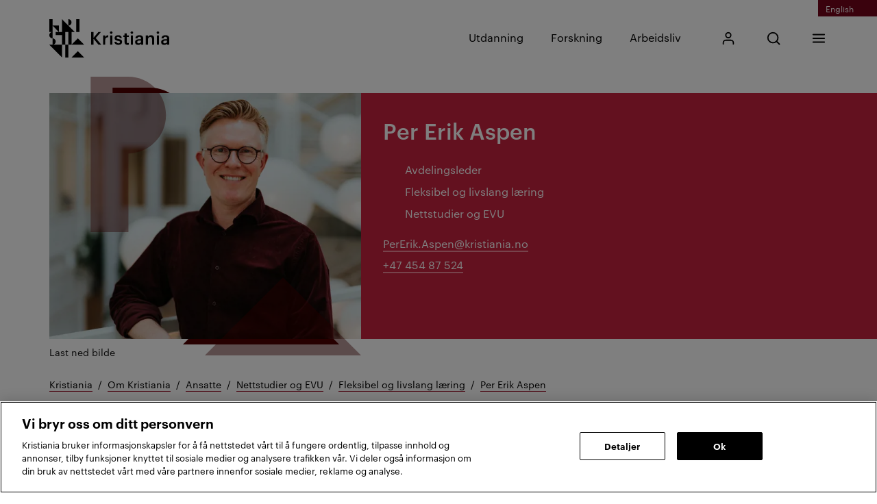

--- FILE ---
content_type: text/html; charset=utf-8
request_url: https://www.kristiania.no/om-kristiania/ansatte/nettstudier-og-evu/fleksibel-og-livslang-laring/per-erik-aspen/
body_size: 18099
content:

<!DOCTYPE html>
<html lang="no">
<head>
    <meta charset="utf-8"/>
    <meta name="viewport" content="width=device-width, initial-scale=1"/>

    
    <title>Per Erik Aspen</title>
    
    <link rel="preconnect" href="https://www.google-analytics.com/"/>
    <link rel="preconnect" href="https://stm.kristiania.no/"/>
    <!-- Google Tag Manager -->
    <script>(function(w,d,s,l,i){w[l]=w[l]||[];w[l].push({'gtm.start': new Date().getTime(),event:'gtm.js'});var f=d.getElementsByTagName(s)[0], j=d.createElement(s),dl=l!='dataLayer'?'&l='+l:'';j.async=true;j.src= 'https://stm.kristiania.no/gtm.js?id='+i+dl;f.parentNode.insertBefore(j,f);})(window,document,'script','dataLayer','GTM-T8ZQL2J');</script>
    <!-- End Google Tag Manager -->

    
<script type="text/javascript">!function(T,l,y){var S=T.location,k="script",D="instrumentationKey",C="ingestionendpoint",I="disableExceptionTracking",E="ai.device.",b="toLowerCase",w="crossOrigin",N="POST",e="appInsightsSDK",t=y.name||"appInsights";(y.name||T[e])&&(T[e]=t);var n=T[t]||function(d){var g=!1,f=!1,m={initialize:!0,queue:[],sv:"5",version:2,config:d};function v(e,t){var n={},a="Browser";return n[E+"id"]=a[b](),n[E+"type"]=a,n["ai.operation.name"]=S&&S.pathname||"_unknown_",n["ai.internal.sdkVersion"]="javascript:snippet_"+(m.sv||m.version),{time:function(){var e=new Date;function t(e){var t=""+e;return 1===t.length&&(t="0"+t),t}return e.getUTCFullYear()+"-"+t(1+e.getUTCMonth())+"-"+t(e.getUTCDate())+"T"+t(e.getUTCHours())+":"+t(e.getUTCMinutes())+":"+t(e.getUTCSeconds())+"."+((e.getUTCMilliseconds()/1e3).toFixed(3)+"").slice(2,5)+"Z"}(),iKey:e,name:"Microsoft.ApplicationInsights."+e.replace(/-/g,"")+"."+t,sampleRate:100,tags:n,data:{baseData:{ver:2}}}}var h=d.url||y.src;if(h){function a(e){var t,n,a,i,r,o,s,c,u,p,l;g=!0,m.queue=[],f||(f=!0,t=h,s=function(){var e={},t=d.connectionString;if(t)for(var n=t.split(";"),a=0;a<n.length;a++){var i=n[a].split("=");2===i.length&&(e[i[0][b]()]=i[1])}if(!e[C]){var r=e.endpointsuffix,o=r?e.location:null;e[C]="https://"+(o?o+".":"")+"dc."+(r||"services.visualstudio.com")}return e}(),c=s[D]||d[D]||"",u=s[C],p=u?u+"/v2/track":d.endpointUrl,(l=[]).push((n="SDK LOAD Failure: Failed to load Application Insights SDK script (See stack for details)",a=t,i=p,(o=(r=v(c,"Exception")).data).baseType="ExceptionData",o.baseData.exceptions=[{typeName:"SDKLoadFailed",message:n.replace(/\./g,"-"),hasFullStack:!1,stack:n+"\nSnippet failed to load ["+a+"] -- Telemetry is disabled\nHelp Link: https://go.microsoft.com/fwlink/?linkid=2128109\nHost: "+(S&&S.pathname||"_unknown_")+"\nEndpoint: "+i,parsedStack:[]}],r)),l.push(function(e,t,n,a){var i=v(c,"Message"),r=i.data;r.baseType="MessageData";var o=r.baseData;return o.message='AI (Internal): 99 message:"'+("SDK LOAD Failure: Failed to load Application Insights SDK script (See stack for details) ("+n+")").replace(/\"/g,"")+'"',o.properties={endpoint:a},i}(0,0,t,p)),function(e,t){if(JSON){var n=T.fetch;if(n&&!y.useXhr)n(t,{method:N,body:JSON.stringify(e),mode:"cors"});else if(XMLHttpRequest){var a=new XMLHttpRequest;a.open(N,t),a.setRequestHeader("Content-type","application/json"),a.send(JSON.stringify(e))}}}(l,p))}function i(e,t){f||setTimeout(function(){!t&&m.core||a()},500)}var e=function(){var n=l.createElement(k);n.src=h;var e=y[w];return!e&&""!==e||"undefined"==n[w]||(n[w]=e),n.onload=i,n.onerror=a,n.onreadystatechange=function(e,t){"loaded"!==n.readyState&&"complete"!==n.readyState||i(0,t)},n}();y.ld<0?l.getElementsByTagName("head")[0].appendChild(e):setTimeout(function(){l.getElementsByTagName(k)[0].parentNode.appendChild(e)},y.ld||0)}try{m.cookie=l.cookie}catch(p){}function t(e){for(;e.length;)!function(t){m[t]=function(){var e=arguments;g||m.queue.push(function(){m[t].apply(m,e)})}}(e.pop())}var n="track",r="TrackPage",o="TrackEvent";t([n+"Event",n+"PageView",n+"Exception",n+"Trace",n+"DependencyData",n+"Metric",n+"PageViewPerformance","start"+r,"stop"+r,"start"+o,"stop"+o,"addTelemetryInitializer","setAuthenticatedUserContext","clearAuthenticatedUserContext","flush"]),m.SeverityLevel={Verbose:0,Information:1,Warning:2,Error:3,Critical:4};var s=(d.extensionConfig||{}).ApplicationInsightsAnalytics||{};if(!0!==d[I]&&!0!==s[I]){var c="onerror";t(["_"+c]);var u=T[c];T[c]=function(e,t,n,a,i){var r=u&&u(e,t,n,a,i);return!0!==r&&m["_"+c]({message:e,url:t,lineNumber:n,columnNumber:a,error:i}),r},d.autoExceptionInstrumented=!0}return m}(y.cfg);function a(){y.onInit&&y.onInit(n)}(T[t]=n).queue&&0===n.queue.length?(n.queue.push(a),n.trackPageView({})):a()}(window,document,{
src: "https://js.monitor.azure.com/scripts/b/ai.2.min.js", // The SDK URL Source
crossOrigin: "anonymous", 
cfg: { // Application Insights Configuration
    connectionString: 'InstrumentationKey=67766ef4-dbae-41a0-99cf-2a8f0590301a;IngestionEndpoint=https://westeurope-1.in.applicationinsights.azure.com/;LiveEndpoint=https://westeurope.livediagnostics.monitor.azure.com/'
}});</script>


            <!-- OneTrust Cookies Consent Notice start for kristiania.no -->
            <script src="https://cdn.cookielaw.org/scripttemplates/otSDKStub.js" type="text/javascript" charset="UTF-8" data-domain-script="b2551e25-3052-40d8-9b81-171a0719434a"></script>
            <script type="text/javascript">
                function OptanonWrapper() { }
            </script>
            <!-- OneTrust Cookies Consent Notice end for kristiania.no -->

    
    
        <link type="text/css" rel="stylesheet" href="/dist/razor-page-assets.48bd97c68c4d865056b8.css"/>




        <link type="text/css" rel="stylesheet" href="/dist/global.bf701402b9b96bfa19a3.css"/>

<link rel="stylesheet" href="/dist/ImageWithLettersStyles.45146c999d477d413132.css" /><link rel="stylesheet" href="/dist/56038.534969c0f97f21111597.css" /><link rel="stylesheet" href="/dist/Link.7570c1602dcd092ff7fc.css" /><link rel="stylesheet" href="/dist/Breadcrumbs.73a04b1dd9ad464eeb30.css" /><link rel="stylesheet" href="/dist/98168.02a180ca15611653d983.css" /><link rel="stylesheet" href="/dist/EmployeeDetails.1ca6e2aaf53fe36b1aa8.css" /><link rel="stylesheet" href="/dist/92290.7e1f27d7232844b170fb.css" /><link rel="stylesheet" href="/dist/95483.c6d5452371eec196e503.css" /><link rel="stylesheet" href="/dist/Header.be370cd7d5e082446c21.css" /><link rel="stylesheet" href="/dist/Footer.8a0ae8d25834870f2994.css" />            <link rel="preload" href="/dist/ProduktSemibold.15e303fb742e6f1afe6c.woff" as="font" crossorigin="anonymous">
            <link rel="preload" href="/dist/GraphikBold.4f49c33873a6d7f571f8.woff" as="font" crossorigin="anonymous">
            <link rel="preload" href="/dist/GraphikMedium.94982326f74c637ac5ec.woff" as="font" crossorigin="anonymous">
            <link rel="preload" href="/dist/GraphikSemibold.6670d77b61a5fc45b31e.woff" as="font" crossorigin="anonymous">
            <link rel="preload" href="/dist/GraphikRegular.7e9a488b4eb0442bc744.woff" as="font" crossorigin="anonymous">

        <script defer src="/dist/runtime.9a47efa13888222ea12b.js"></script>
        <script defer src="/dist/vendors-react-dom~async-web~my-page-app.chunk.b21a52a677197e3a544b.js"></script>
        <script defer src="/dist/vendors-intersection-observer~async-web~polyfills.chunk.46db0ceacf196a16c7bd.js"></script>
        <script defer src="/dist/vendors-react~async-web~my-page-app.chunk.5e716da8012dc72d5635.js"></script>
        <script defer src="/dist/async-web.153db7faceb7b40818bc.js"></script>
        <script defer src="/dist/vendors-url-polyfill~polyfills.chunk.ed7c31214e4ec12a4cbe.js"></script>
        <script defer src="/dist/vendors-objectFitPolyfill~polyfills.chunk.310ba6d97612164d05b9.js"></script>
        <script defer src="/dist/vendors-focus-visible~polyfills.chunk.403d00ab0c342ae5d6b4.js"></script>
        <script defer src="/dist/vendors-focus-options-polyfill~polyfills.chunk.ec8c51ef99314e2f6234.js"></script>
        <script defer src="/dist/polyfills.9e7ac7e73c4ef7ba7099.js"></script>
        <script defer src="/dist/global.e7e29d8d23c3eb43edf2.js"></script>

    
    <link rel="shortcut icon" href="/dist/assets/images/favicon.ico?v=2">
    <link rel="apple-touch-icon" sizes="180x180" href="/dist/assets/images/apple-touch-icon.png?v=2">
    <link rel="icon" type="image/png" sizes="32x32" href="/dist/assets/images/favicon-32x32.png?v=2">
    <link rel="icon" type="image/png" sizes="16x16" href="/dist/assets/images/favicon-16x16.png?v=2">
    <link rel="manifest" href="/site.webmanifest">
    <meta name="theme-color" content="#000000">

    
<meta name="robots" content="index,follow">
    <meta name="pageID" content="51758"/>


<meta content="Per Erik Aspen" property="og:title" /><meta content="https://www.kristiania.no/om-kristiania/ansatte/nettstudier-og-evu/fleksibel-og-livslang-laring/per-erik-aspen/" property="og:url" /><meta content="article" property="og:type" /><meta content="summary_large_image" name="twitter:card" />
<link href="https://www.kristiania.no/om-kristiania/ansatte/nettstudier-og-evu/fleksibel-og-livslang-laring/per-erik-aspen/" rel="canonical" /><link href="https://www.kristiania.no/en/about-kristiania/employees/nettstudier-og-evu/flexible-and-life-long-learning/per-erik-aspen/" hreflang="en" rel="alternate" /><link href="https://www.kristiania.no/om-kristiania/ansatte/nettstudier-og-evu/fleksibel-og-livslang-laring/per-erik-aspen/" hreflang="no" rel="alternate" />

    
</head>
<body>







    <!-- Google Tag Manager (noscript) -->
    <noscript>
        <iframe title="GTM noscript iframe" src="https://stm.kristiania.no/ns.html?id=GTM-T8ZQL2J" height="0" width="0" style="display:none;visibility:hidden"></iframe>
    </noscript>
    <!-- End Google Tag Manager (noscript) -->



<div id="portal-container"></div>



<div id="PageWrapper">
    
<div class="Header__containerWrapper">
    <div id="09fa29cb"><header class="xWEErMIangISxKSWZpcY" id="header"><a href="#mainContent" class="ih6PM2XpnPnHlvxJXeyq">Gå til innhold</a><div class="d_89y0HrrEUFhleIgtw3"><a href="/en/about-kristiania/employees/nettstudier-og-evu/flexible-and-life-long-learning/per-erik-aspen/" lang="en" class="XezMfDvRba8HKhHr79wm B5Z4_vbRcPt248iwmQXi hHYYjvhDXoMKqomXygrf DLMNb549_4OdJQQ_zknz" data-owned=""><div class="DdPYOTimBd1c8zDeoFgi"><div class="HcZDTrZQh6_UtXHJ8Fag"><span class="SvgIcon OXRGcwJKCWDhNkthrkzL"><svg><use xlink:href="/dist/iconsSprite.4e87a1518.svg#sprite-globe"></use></svg></span><p class="OfsnrvaOl03YI9nkLaRr">English</p></div></div></a></div><div class="YnAZamBGfxZI8e9d1hhp"><div class="e80t0DgfSzlKMRjkGI08"><a href="/" class="XezMfDvRba8HKhHr79wm B5Z4_vbRcPt248iwmQXi sACW0zug7xrsLfQuOoRw" data-owned=""><div class="DdPYOTimBd1c8zDeoFgi"><span><span class="visuallyHidden">Kristiania logo</span><span class="SvgIcon SOq3aos3MbDR1nypThpA G7BSPpJACr_flPdHa5Em kHJBIYIb05_NFGed8mlp mobileOnly"><svg><use xlink:href="/dist/iconsSprite.4e87a1518.svg#sprite-logo-mobile"></use></svg></span><span class="SvgIcon SOq3aos3MbDR1nypThpA G7BSPpJACr_flPdHa5Em oZuOSvhMFNhy4NjiXFuk tabletAndUp"><svg><use xlink:href="/dist/iconsSprite.4e87a1518.svg#sprite-base"></use></svg></span></span></div></a><nav class="s5lUi0VozLPvqFdo1po6"><ul class="TjB74AetASoAKKvJ9hil"><li class="dPHhChy7qN_r7H0KT2Bw"><a href="/utdanning/" class="XezMfDvRba8HKhHr79wm B5Z4_vbRcPt248iwmQXi Ze3L5TDd1MTjtWsRRoQq BqI4GIbd_jtD7ZsMt6q5" data-owned=""><div class="DdPYOTimBd1c8zDeoFgi">Utdanning</div></a></li><li class="dPHhChy7qN_r7H0KT2Bw"><a href="/forskning/" class="XezMfDvRba8HKhHr79wm B5Z4_vbRcPt248iwmQXi Ze3L5TDd1MTjtWsRRoQq BqI4GIbd_jtD7ZsMt6q5" data-owned=""><div class="DdPYOTimBd1c8zDeoFgi">Forskning</div></a></li><li class="dPHhChy7qN_r7H0KT2Bw"><a href="/arbeidsliv/" class="XezMfDvRba8HKhHr79wm B5Z4_vbRcPt248iwmQXi Ze3L5TDd1MTjtWsRRoQq BqI4GIbd_jtD7ZsMt6q5" data-owned=""><div class="DdPYOTimBd1c8zDeoFgi">Arbeidsliv</div></a></li></ul><ul class="EjFwbfUtAqjtowN6S8lJ"><li class="KA14sZ0r0qb8_TRxNj6t"><a href="/min-side/" class="brFFOiXiOEgw5BeGVovg BqI4GIbd_jtD7ZsMt6q5"><span class="visuallyHidden">Mitt Kristiania</span><span class="SvgIcon"><svg><use xlink:href="/dist/iconsSprite.4e87a1518.svg#sprite-user"></use></svg></span></a></li><li class="KA14sZ0r0qb8_TRxNj6t"><div class="BI8sYl_zzmD2PosuI83q" role="search"><div class="ds0uyXRnxFztxh5yGPbR"><button aria-haspopup="true" aria-expanded="false" tabindex="-1" type="button" class="brFFOiXiOEgw5BeGVovg ZAgNSffGchMZ_tZy4qy2 BqI4GIbd_jtD7ZsMt6q5"><span class="visuallyHidden">Åpne søk</span><span class="SvgIcon"><svg><use xlink:href="/dist/iconsSprite.4e87a1518.svg#sprite-search"></use></svg></span></button><form class="_dOEi_5x_yJPpSTxdTsg"><div class="QEr_NVyQFc0v_0J3CdqB"><label for="SearchButtonInput" class="visuallyHidden">Skriv inn søkefrase</label><input class="nxfnFf9AyotkrPQbjf2A" id="SearchButtonInput" type="text" placeholder=""/><button type="submit" class="Q5vGRKkR4UPctsu2Dl_3"><span class="visuallyHidden">Søk</span><span class="SvgIcon"><svg><use xlink:href="/dist/iconsSprite.4e87a1518.svg#sprite-search"></use></svg></span></button></div></form></div></div></li><li class="KA14sZ0r0qb8_TRxNj6t"><div class=""><div><button aria-haspopup="true" aria-expanded="false" type="button" class="brFFOiXiOEgw5BeGVovg BqI4GIbd_jtD7ZsMt6q5"><span class="visuallyHidden">Meny</span><span class="SvgIcon"><svg><use xlink:href="/dist/iconsSprite.4e87a1518.svg#sprite-menu"></use></svg></span></button><div class="rfXJnpoddMlLY1cp7rNj _LX8ukq97FikyAM5oKZY"><div class="W1zVxI4Ztaop_Oy8tByw"><div class="c6jKR3P5w818YL3EUlWj"><a href="/en/about-kristiania/employees/nettstudier-og-evu/flexible-and-life-long-learning/per-erik-aspen/" lang="en" class="XezMfDvRba8HKhHr79wm B5Z4_vbRcPt248iwmQXi hHYYjvhDXoMKqomXygrf mcNoknKh0N3lTZjmDixw" data-owned=""><div class="DdPYOTimBd1c8zDeoFgi"><div class="HcZDTrZQh6_UtXHJ8Fag"><span class="SvgIcon OXRGcwJKCWDhNkthrkzL"><svg><use xlink:href="/dist/iconsSprite.4e87a1518.svg#sprite-globe"></use></svg></span><p class="OfsnrvaOl03YI9nkLaRr">English</p></div></div></a></div><ul class="a5xYdl17pK4dAyeOpNue aIVWEWeGXJaRrlTzZ8mc"><li class="kG8qqkep6jG7gL5yEdF3 mobileOnly"><div class=""><div class="bD3kA5WhKQbA_3BfEMzE">Utdanning<button aria-haspopup="true" aria-expanded="false" type="button" class="shLMBKHcUzCQODTQ0YxB"><span class="visuallyHidden">Åpen Utdanning-delen</span></button></div><div style="will-change:height;overflow:hidden;visibility:hidden;height:0" class="DfLYKKG3LJCyF7VgjNTc"><div class="duXwhomQudw9JxaYSYxp"><ul class="NRM71qZlUQ73Ro8ilU3g"><li><a href="/utdanning/teknologi-og-innovasjon/" class="XezMfDvRba8HKhHr79wm BaRcrU5NpyAMFJiitXyJ cVhwyMiPQifKEWYqkju0" data-owned=""><div class="DdPYOTimBd1c8zDeoFgi">Teknologi, innovasjon og økonomi</div></a></li><li><a href="/utdanning/kunst-og-design/" class="XezMfDvRba8HKhHr79wm BaRcrU5NpyAMFJiitXyJ cVhwyMiPQifKEWYqkju0" data-owned=""><div class="DdPYOTimBd1c8zDeoFgi">Kunst, design og medier</div></a></li><li><a href="/utdanning/helse-og-psykologi/" class="XezMfDvRba8HKhHr79wm BaRcrU5NpyAMFJiitXyJ cVhwyMiPQifKEWYqkju0" data-owned=""><div class="DdPYOTimBd1c8zDeoFgi">Helse, psykologi og pedagogikk</div></a></li><li><a href="/utdanning/hr-markedsforing-og-kommunikasjon/" class="XezMfDvRba8HKhHr79wm BaRcrU5NpyAMFJiitXyJ cVhwyMiPQifKEWYqkju0" data-owned=""><div class="DdPYOTimBd1c8zDeoFgi">HR, markedsføring og kommunikasjon</div></a></li></ul></div></div></div></li><li class="kG8qqkep6jG7gL5yEdF3 mobileOnly"><div class=""><div class="bD3kA5WhKQbA_3BfEMzE">Forskning<button aria-haspopup="true" aria-expanded="false" type="button" class="shLMBKHcUzCQODTQ0YxB"><span class="visuallyHidden">Åpen Forskning-delen</span></button></div><div style="will-change:height;overflow:hidden;visibility:hidden;height:0" class="DfLYKKG3LJCyF7VgjNTc"><div class="duXwhomQudw9JxaYSYxp"><ul class="NRM71qZlUQ73Ro8ilU3g"><li><a href="/forskning/" class="XezMfDvRba8HKhHr79wm BaRcrU5NpyAMFJiitXyJ cVhwyMiPQifKEWYqkju0" data-owned=""><div class="DdPYOTimBd1c8zDeoFgi">Forskning ved Kristiania</div></a></li><li><a href="/forskning/forskningsprosjekter/" class="XezMfDvRba8HKhHr79wm BaRcrU5NpyAMFJiitXyJ cVhwyMiPQifKEWYqkju0" data-owned=""><div class="DdPYOTimBd1c8zDeoFgi">Forskningsprosjekter</div></a></li><li><a href="/forskning/forskningsgrupper/" class="XezMfDvRba8HKhHr79wm BaRcrU5NpyAMFJiitXyJ cVhwyMiPQifKEWYqkju0" data-owned=""><div class="DdPYOTimBd1c8zDeoFgi">Forskningsgrupper</div></a></li><li><a href="/forskning/doktorgradsutdanning/" class="XezMfDvRba8HKhHr79wm BaRcrU5NpyAMFJiitXyJ cVhwyMiPQifKEWYqkju0" data-owned=""><div class="DdPYOTimBd1c8zDeoFgi">Doktorgradsutdanning</div></a></li><li><a href="/forskning/forskningsstotte/" class="XezMfDvRba8HKhHr79wm BaRcrU5NpyAMFJiitXyJ cVhwyMiPQifKEWYqkju0" data-owned=""><div class="DdPYOTimBd1c8zDeoFgi">Forskningsstøtte</div></a></li><li><a href="/kunnskap-kristiania/" class="XezMfDvRba8HKhHr79wm BaRcrU5NpyAMFJiitXyJ cVhwyMiPQifKEWYqkju0" data-owned=""><div class="DdPYOTimBd1c8zDeoFgi">Kunnskap Kristiania</div></a></li><li><a href="/forskning/resultater/" class="XezMfDvRba8HKhHr79wm BaRcrU5NpyAMFJiitXyJ cVhwyMiPQifKEWYqkju0" data-owned=""><div class="DdPYOTimBd1c8zDeoFgi">Resultater</div></a></li><li><a href="/forskning/internasjonalisering/" class="XezMfDvRba8HKhHr79wm BaRcrU5NpyAMFJiitXyJ cVhwyMiPQifKEWYqkju0" data-owned=""><div class="DdPYOTimBd1c8zDeoFgi">Internasjonalisering</div></a></li></ul></div></div></div></li><li class="kG8qqkep6jG7gL5yEdF3 mobileOnly"><div class=""><div class="bD3kA5WhKQbA_3BfEMzE">Arbeidsliv<button aria-haspopup="true" aria-expanded="false" type="button" class="shLMBKHcUzCQODTQ0YxB"><span class="visuallyHidden">Åpen Arbeidsliv-delen</span></button></div><div style="will-change:height;overflow:hidden;visibility:hidden;height:0" class="DfLYKKG3LJCyF7VgjNTc"><div class="duXwhomQudw9JxaYSYxp"><ul class="NRM71qZlUQ73Ro8ilU3g"><li><a href="/arbeidsliv/" class="XezMfDvRba8HKhHr79wm BaRcrU5NpyAMFJiitXyJ cVhwyMiPQifKEWYqkju0" data-owned=""><div class="DdPYOTimBd1c8zDeoFgi">For arbeidsliv</div></a></li><li><a href="/arbeidsliv/studenter-som-ressurs/" class="XezMfDvRba8HKhHr79wm BaRcrU5NpyAMFJiitXyJ cVhwyMiPQifKEWYqkju0" data-owned=""><div class="DdPYOTimBd1c8zDeoFgi">Studenter som ressurs</div></a></li><li><a href="/studier/videreutdanning/videreutdanning-for-virksomheter/" class="XezMfDvRba8HKhHr79wm BaRcrU5NpyAMFJiitXyJ cVhwyMiPQifKEWYqkju0" data-owned=""><div class="DdPYOTimBd1c8zDeoFgi">Kompetanseløft for virksomheter</div></a></li><li><a href="/arbeidsliv/fag-og-forskningsmiljo/" class="XezMfDvRba8HKhHr79wm BaRcrU5NpyAMFJiitXyJ cVhwyMiPQifKEWYqkju0" data-owned=""><div class="DdPYOTimBd1c8zDeoFgi">Fag- og forskningsmiljø</div></a></li><li><a href="/for-studenter/karriere/" class="XezMfDvRba8HKhHr79wm BaRcrU5NpyAMFJiitXyJ cVhwyMiPQifKEWYqkju0" data-owned=""><div class="DdPYOTimBd1c8zDeoFgi">Karrieresenter</div></a></li></ul></div></div></div></li><li class="kG8qqkep6jG7gL5yEdF3"><div class=""><div class="bD3kA5WhKQbA_3BfEMzE">For studenter<button aria-haspopup="true" aria-expanded="false" type="button" class="shLMBKHcUzCQODTQ0YxB"><span class="visuallyHidden">Åpen For studenter-delen</span></button></div><div style="will-change:height;overflow:hidden;visibility:hidden;height:0" class="DfLYKKG3LJCyF7VgjNTc"><div class="duXwhomQudw9JxaYSYxp"><ul class="NRM71qZlUQ73Ro8ilU3g"><li><a href="/min-side/" class="XezMfDvRba8HKhHr79wm BaRcrU5NpyAMFJiitXyJ cVhwyMiPQifKEWYqkju0" data-owned=""><div class="DdPYOTimBd1c8zDeoFgi">Mitt Kristiania</div></a></li><li><a href="/for-studenter/ny-student/" class="XezMfDvRba8HKhHr79wm BaRcrU5NpyAMFJiitXyJ cVhwyMiPQifKEWYqkju0" data-owned=""><div class="DdPYOTimBd1c8zDeoFgi">Ny student</div></a></li><li><a href="/for-studenter/" class="XezMfDvRba8HKhHr79wm BaRcrU5NpyAMFJiitXyJ cVhwyMiPQifKEWYqkju0" data-owned=""><div class="DdPYOTimBd1c8zDeoFgi">Nyttige lenker</div></a></li><li><a href="https://kristiania.instructure.com/" class="XezMfDvRba8HKhHr79wm BaRcrU5NpyAMFJiitXyJ cVhwyMiPQifKEWYqkju0" data-owned=""><div class="DdPYOTimBd1c8zDeoFgi">Canvas</div></a></li><li><a href="/for-studenter/eksamen/" class="XezMfDvRba8HKhHr79wm BaRcrU5NpyAMFJiitXyJ cVhwyMiPQifKEWYqkju0" data-owned=""><div class="DdPYOTimBd1c8zDeoFgi">Eksamen</div></a></li><li><a href="/for-studenter/it/" class="XezMfDvRba8HKhHr79wm BaRcrU5NpyAMFJiitXyJ cVhwyMiPQifKEWYqkju0" data-owned=""><div class="DdPYOTimBd1c8zDeoFgi">IT-brukerstøtte</div></a></li><li><a href="/for-studenter/karriere/" class="XezMfDvRba8HKhHr79wm BaRcrU5NpyAMFJiitXyJ cVhwyMiPQifKEWYqkju0" data-owned=""><div class="DdPYOTimBd1c8zDeoFgi">Karrieresenteret</div></a></li><li><a href="/for-studenter/timeplan/" class="XezMfDvRba8HKhHr79wm BaRcrU5NpyAMFJiitXyJ cVhwyMiPQifKEWYqkju0" data-owned=""><div class="DdPYOTimBd1c8zDeoFgi">Timeplan</div></a></li><li><a href="/studieportal/" class="XezMfDvRba8HKhHr79wm BaRcrU5NpyAMFJiitXyJ cVhwyMiPQifKEWYqkju0" data-owned=""><div class="DdPYOTimBd1c8zDeoFgi">Studieportal</div></a></li></ul></div></div></div></li><li class="kG8qqkep6jG7gL5yEdF3"><div class=""><div class="bD3kA5WhKQbA_3BfEMzE">Studier<button aria-haspopup="true" aria-expanded="false" type="button" class="shLMBKHcUzCQODTQ0YxB"><span class="visuallyHidden">Åpen Studier-delen</span></button></div><div style="will-change:height;overflow:hidden;visibility:hidden;height:0" class="DfLYKKG3LJCyF7VgjNTc"><div class="duXwhomQudw9JxaYSYxp"><ul class="NRM71qZlUQ73Ro8ilU3g"><li><a href="/studier/" class="XezMfDvRba8HKhHr79wm BaRcrU5NpyAMFJiitXyJ cVhwyMiPQifKEWYqkju0" data-owned=""><div class="DdPYOTimBd1c8zDeoFgi">Alle studier</div></a></li><li><a href="/studier/bachelor/" class="XezMfDvRba8HKhHr79wm BaRcrU5NpyAMFJiitXyJ cVhwyMiPQifKEWYqkju0" data-owned=""><div class="DdPYOTimBd1c8zDeoFgi">Bachelor</div></a></li><li><a href="/studier/master/" class="XezMfDvRba8HKhHr79wm BaRcrU5NpyAMFJiitXyJ cVhwyMiPQifKEWYqkju0" data-owned=""><div class="DdPYOTimBd1c8zDeoFgi">Master</div></a></li><li><a href="/fagskolen-kristiania/" class="XezMfDvRba8HKhHr79wm BaRcrU5NpyAMFJiitXyJ cVhwyMiPQifKEWYqkju0" data-owned=""><div class="DdPYOTimBd1c8zDeoFgi">Fagskole</div></a></li><li><a href="/studier/videreutdanning/" class="XezMfDvRba8HKhHr79wm BaRcrU5NpyAMFJiitXyJ cVhwyMiPQifKEWYqkju0" data-owned=""><div class="DdPYOTimBd1c8zDeoFgi">Videreutdanning</div></a></li><li><a href="/studier/aarsstudium/" class="XezMfDvRba8HKhHr79wm BaRcrU5NpyAMFJiitXyJ cVhwyMiPQifKEWYqkju0" data-owned=""><div class="DdPYOTimBd1c8zDeoFgi">Årsstudium</div></a></li><li><a href="/nettstudier/" class="XezMfDvRba8HKhHr79wm BaRcrU5NpyAMFJiitXyJ cVhwyMiPQifKEWYqkju0" data-owned=""><div class="DdPYOTimBd1c8zDeoFgi">Nettstudier</div></a></li><li><a href="/forskning/doktorgradsutdanning/" class="XezMfDvRba8HKhHr79wm BaRcrU5NpyAMFJiitXyJ cVhwyMiPQifKEWYqkju0" data-owned=""><div class="DdPYOTimBd1c8zDeoFgi">Ph.d.</div></a></li></ul></div></div></div></li><li class="kG8qqkep6jG7gL5yEdF3"><div class=""><div class="bD3kA5WhKQbA_3BfEMzE">Studere ved Kristiania<button aria-haspopup="true" aria-expanded="false" type="button" class="shLMBKHcUzCQODTQ0YxB"><span class="visuallyHidden">Åpen Studere ved Kristiania-delen</span></button></div><div style="will-change:height;overflow:hidden;visibility:hidden;height:0" class="DfLYKKG3LJCyF7VgjNTc"><div class="duXwhomQudw9JxaYSYxp"><ul class="NRM71qZlUQ73Ro8ilU3g"><li><a href="/studere-hos-oss/hvorfor-velge-kristiania/" class="XezMfDvRba8HKhHr79wm BaRcrU5NpyAMFJiitXyJ cVhwyMiPQifKEWYqkju0" data-owned=""><div class="DdPYOTimBd1c8zDeoFgi">Hvorfor velge Kristiania?</div></a></li><li><a href="/studere-hos-oss/livet-paa-kristiania/" class="XezMfDvRba8HKhHr79wm BaRcrU5NpyAMFJiitXyJ cVhwyMiPQifKEWYqkju0" data-owned=""><div class="DdPYOTimBd1c8zDeoFgi">Livet på Kristiania</div></a></li><li><a href="/studere-hos-oss/campus/" class="XezMfDvRba8HKhHr79wm BaRcrU5NpyAMFJiitXyJ cVhwyMiPQifKEWYqkju0" data-owned=""><div class="DdPYOTimBd1c8zDeoFgi">Campus Oslo og Bergen</div></a></li><li><a href="/studere-hos-oss/vare-tidligere-studenter/" class="XezMfDvRba8HKhHr79wm BaRcrU5NpyAMFJiitXyJ cVhwyMiPQifKEWYqkju0" data-owned=""><div class="DdPYOTimBd1c8zDeoFgi">Tidligere studenter</div></a></li><li><a href="/studere-hos-oss/opptaksinformasjon/" class="XezMfDvRba8HKhHr79wm BaRcrU5NpyAMFJiitXyJ cVhwyMiPQifKEWYqkju0" data-owned=""><div class="DdPYOTimBd1c8zDeoFgi">Opptaksinformasjon</div></a></li><li><a href="/studere-hos-oss/opptaksinformasjon/opptaksprover/" class="XezMfDvRba8HKhHr79wm BaRcrU5NpyAMFJiitXyJ cVhwyMiPQifKEWYqkju0" data-owned=""><div class="DdPYOTimBd1c8zDeoFgi">Opptaksprøver</div></a></li></ul></div></div></div></li><li class="kG8qqkep6jG7gL5yEdF3"><div class=""><div class="bD3kA5WhKQbA_3BfEMzE">Om Kristiania<button aria-haspopup="true" aria-expanded="false" type="button" class="shLMBKHcUzCQODTQ0YxB"><span class="visuallyHidden">Åpen Om Kristiania-delen</span></button></div><div style="will-change:height;overflow:hidden;visibility:hidden;height:0" class="DfLYKKG3LJCyF7VgjNTc"><div class="duXwhomQudw9JxaYSYxp"><ul class="NRM71qZlUQ73Ro8ilU3g"><li><a href="/om-kristiania/" class="XezMfDvRba8HKhHr79wm BaRcrU5NpyAMFJiitXyJ cVhwyMiPQifKEWYqkju0" data-owned=""><div class="DdPYOTimBd1c8zDeoFgi">Om oss</div></a></li><li><a href="/om-kristiania/kontakt-oss/" class="XezMfDvRba8HKhHr79wm BaRcrU5NpyAMFJiitXyJ cVhwyMiPQifKEWYqkju0" data-owned=""><div class="DdPYOTimBd1c8zDeoFgi">Kontakt oss</div></a></li><li><a href="/pedagogisk-utvikling-og-kvalitetsarbeid/" class="XezMfDvRba8HKhHr79wm BaRcrU5NpyAMFJiitXyJ cVhwyMiPQifKEWYqkju0" data-owned=""><div class="DdPYOTimBd1c8zDeoFgi">Utdanningskvalitet</div></a></li><li><a href="/aktuelt/" class="XezMfDvRba8HKhHr79wm BaRcrU5NpyAMFJiitXyJ cVhwyMiPQifKEWYqkju0" data-owned=""><div class="DdPYOTimBd1c8zDeoFgi">Nyheter</div></a></li><li><a href="/om-kristiania/kalender/" class="XezMfDvRba8HKhHr79wm BaRcrU5NpyAMFJiitXyJ cVhwyMiPQifKEWYqkju0" data-owned=""><div class="DdPYOTimBd1c8zDeoFgi">Kalender</div></a></li><li><a href="/om-kristiania/ansatte/" class="XezMfDvRba8HKhHr79wm BaRcrU5NpyAMFJiitXyJ cVhwyMiPQifKEWYqkju0" data-owned=""><div class="DdPYOTimBd1c8zDeoFgi">Ansatte</div></a></li><li><a href="/om-kristiania/ledige-stillinger/" class="XezMfDvRba8HKhHr79wm BaRcrU5NpyAMFJiitXyJ cVhwyMiPQifKEWYqkju0" data-owned=""><div class="DdPYOTimBd1c8zDeoFgi">Ledige stillinger</div></a></li><li><a href="/om-kristiania/biblioteket/" class="XezMfDvRba8HKhHr79wm BaRcrU5NpyAMFJiitXyJ cVhwyMiPQifKEWYqkju0" data-owned=""><div class="DdPYOTimBd1c8zDeoFgi">Biblioteket</div></a></li></ul></div></div></div></li></ul><ul class="luWQc38ZR6bVeSodYy2U"><li class="E7F1MuLW0l0euRlt5uBe lp5DDNcOL2ea47yfyuQj"><a href="/om-kristiania/ansatte/nettstudier-og-evu/fleksibel-og-livslang-laring/per-erik-aspen/" lang="no" class="XezMfDvRba8HKhHr79wm B5Z4_vbRcPt248iwmQXi SdkGob7QqNi59xz1FypN" data-owned=""><div class="DdPYOTimBd1c8zDeoFgi"><div class="rum0fyolLEIIzDim92T8"><span class="SvgIcon MTj1s37NqtFUxmRZkd0j"><svg><use xlink:href="/dist/iconsSprite.4e87a1518.svg#sprite-no"></use></svg></span><span class="tKZ5K0BtXDdVePgL2D4w">Norwegian</span></div></div></a></li><li class="E7F1MuLW0l0euRlt5uBe"><a href="/en/about-kristiania/employees/nettstudier-og-evu/flexible-and-life-long-learning/per-erik-aspen/" lang="en" class="XezMfDvRba8HKhHr79wm B5Z4_vbRcPt248iwmQXi SdkGob7QqNi59xz1FypN" data-owned=""><div class="DdPYOTimBd1c8zDeoFgi"><div class="rum0fyolLEIIzDim92T8"><span class="SvgIcon MTj1s37NqtFUxmRZkd0j"><svg><use xlink:href="/dist/iconsSprite.4e87a1518.svg#sprite-en"></use></svg></span><span class="tKZ5K0BtXDdVePgL2D4w">English</span></div></div></a></li></ul></div></div></div></div></li></ul></nav></div></div></header><script>(window.__reactProps = window.__reactProps || {})['09fa29cb-json'] = {"navigation":{"sections":[{"id":"110724","heading":"Utdanning","items":[{"id":"110728","title":"Teknologi, innovasjon og økonomi","linkUrl":"/utdanning/teknologi-og-innovasjon/","target":null},{"id":"110727","title":"Kunst, design og medier","linkUrl":"/utdanning/kunst-og-design/","target":null},{"id":"110726","title":"Helse, psykologi og pedagogikk","linkUrl":"/utdanning/helse-og-psykologi/","target":null},{"id":"110725","title":"HR, markedsføring og kommunikasjon","linkUrl":"/utdanning/hr-markedsforing-og-kommunikasjon/","target":null}],"url":"/utdanning/","moveToHeaderOnDesktop":true},{"id":"70101","heading":"Forskning","items":[{"id":"70326","title":"Forskning ved Kristiania","linkUrl":"/forskning/","target":null},{"id":"70132","title":"Forskningsprosjekter","linkUrl":"/forskning/forskningsprosjekter/","target":null},{"id":"70107","title":"Forskningsgrupper","linkUrl":"/forskning/forskningsgrupper/","target":null},{"id":"121445","title":"Doktorgradsutdanning","linkUrl":"/forskning/doktorgradsutdanning/","target":null},{"id":"52054","title":"Forskningsstøtte","linkUrl":"/forskning/forskningsstotte/","target":null},{"id":"5764","title":"Kunnskap Kristiania","linkUrl":"/kunnskap-kristiania/","target":null},{"id":"6471","title":"Resultater","linkUrl":"/forskning/resultater/","target":null},{"id":"144924","title":"Internasjonalisering","linkUrl":"/forskning/internasjonalisering/","target":null}],"url":"/forskning/","moveToHeaderOnDesktop":true},{"id":"4957","heading":"Arbeidsliv","items":[{"id":"3277","title":"For arbeidsliv","linkUrl":"/arbeidsliv/","target":null},{"id":"51969","title":"Studenter som ressurs","linkUrl":"/arbeidsliv/studenter-som-ressurs/","target":null},{"id":"51967","title":"Kompetanseløft for virksomheter","linkUrl":"/studier/videreutdanning/videreutdanning-for-virksomheter/","target":null},{"id":"51970","title":"Fag- og forskningsmiljø","linkUrl":"/arbeidsliv/fag-og-forskningsmiljo/","target":null},{"id":"29005","title":"Karrieresenter","linkUrl":"/for-studenter/karriere/","target":null}],"url":"/arbeidsliv/","moveToHeaderOnDesktop":true},{"id":"21011","heading":"For studenter","items":[{"id":"76061","title":"Mitt Kristiania","linkUrl":"/min-side/","target":null},{"id":"106188","title":"Ny student","linkUrl":"/for-studenter/ny-student/","target":null},{"id":"77155","title":"Nyttige lenker","linkUrl":"/for-studenter/","target":null},{"id":"76060","title":"Canvas","linkUrl":"https://kristiania.instructure.com/","target":null},{"id":"21012","title":"Eksamen","linkUrl":"/for-studenter/eksamen/","target":null},{"id":"21175","title":"IT-brukerstøtte","linkUrl":"/for-studenter/it/","target":null},{"id":"5953","title":"Karrieresenteret","linkUrl":"/for-studenter/karriere/","target":null},{"id":"23800","title":"Timeplan","linkUrl":"/for-studenter/timeplan/","target":null},{"id":"109635","title":"Studieportal","linkUrl":"/studieportal/","target":null}],"url":"/for-studenter/","moveToHeaderOnDesktop":false},{"id":"1792","heading":"Studier","items":[{"id":"33283","title":"Alle studier","linkUrl":"/studier/","target":null},{"id":"6299","title":"Bachelor","linkUrl":"/studier/bachelor/","target":null},{"id":"6397","title":"Master","linkUrl":"/studier/master/","target":null},{"id":"3407","title":"Fagskole","linkUrl":"/fagskolen-kristiania/","target":null},{"id":"5079","title":"Videreutdanning","linkUrl":"/studier/videreutdanning/","target":null},{"id":"5155","title":"Årsstudium","linkUrl":"/studier/aarsstudium/","target":null},{"id":"42306","title":"Nettstudier","linkUrl":"/nettstudier/","target":null},{"id":"88336","title":"Ph.d.","linkUrl":"/forskning/doktorgradsutdanning/","target":null}],"url":"/studier/","moveToHeaderOnDesktop":false},{"id":"13305","heading":"Studere ved Kristiania","items":[{"id":"81555","title":"Hvorfor velge Kristiania?","linkUrl":"/studere-hos-oss/hvorfor-velge-kristiania/","target":null},{"id":"33231","title":"Livet på Kristiania","linkUrl":"/studere-hos-oss/livet-paa-kristiania/","target":null},{"id":"76505","title":"Campus Oslo og Bergen","linkUrl":"/studere-hos-oss/campus/","target":null},{"id":"38667","title":"Tidligere studenter","linkUrl":"/studere-hos-oss/vare-tidligere-studenter/","target":null},{"id":"5501","title":"Opptaksinformasjon","linkUrl":"/studere-hos-oss/opptaksinformasjon/","target":null},{"id":"38363","title":"Opptaksprøver","linkUrl":"/studere-hos-oss/opptaksinformasjon/opptaksprover/","target":null}],"url":"/studere-hos-oss/hvorfor-velge-kristiania-gammel/","moveToHeaderOnDesktop":false},{"id":"3275","heading":"Om Kristiania","items":[{"id":"3262","title":"Om oss","linkUrl":"/om-kristiania/","target":null},{"id":"4027","title":"Kontakt oss","linkUrl":"/om-kristiania/kontakt-oss/","target":null},{"id":"76219","title":"Utdanningskvalitet","linkUrl":"/pedagogisk-utvikling-og-kvalitetsarbeid/","target":null},{"id":"33694","title":"Nyheter","linkUrl":"/aktuelt/","target":null},{"id":"2870","title":"Kalender","linkUrl":"/om-kristiania/kalender/","target":null},{"id":"2711","title":"Ansatte","linkUrl":"/om-kristiania/ansatte/","target":null},{"id":"5187","title":"Ledige stillinger","linkUrl":"/om-kristiania/ledige-stillinger/","target":null},{"id":"71495","title":"Biblioteket","linkUrl":"/om-kristiania/biblioteket/","target":null}],"url":"/om-kristiania/","moveToHeaderOnDesktop":false}],"navigationLinks":[{"id":0,"link":{"label":"Utdanning","href":"/utdanning/","external":false,"showIsExternal":true}},{"id":1,"link":{"label":"Forskning","href":"/forskning/","external":false,"showIsExternal":true}},{"id":2,"link":{"label":"Arbeidsliv","href":"/arbeidsliv/","external":false,"showIsExternal":true}}],"campusApplicationUrl":"/soknad/","onlineApplicationUrl":"/checkout/","translations":{"search":"Søk","openSearch":"Åpne søk","closeSearch":"Lukk søk","inputSearchPhrase":"Skriv inn søkefrase","menu":"Meny","openSection":"Åpen {section}-delen","closeSection":"Lukk {section}-delen","closeInfoBanner":"Lukk infobanner","yourApplication":"Din søknad","showMyPage":"Mitt Kristiania","logIn":"Logg inn","basket":"Min søknad","goToContent":"Gå til innhold","youHaveNoChosenStudies":"Du har ingen valgte studier. Gå til studieoversikten for å komme i gang.","seeAllStudies":"Se alle studier"},"languages":[{"code":"no","label":"Norwegian","url":"/om-kristiania/ansatte/nettstudier-og-evu/fleksibel-og-livslang-laring/per-erik-aspen/"},{"code":"en","label":"English","url":"/en/about-kristiania/employees/nettstudier-og-evu/flexible-and-life-long-learning/per-erik-aspen/"}],"variant":"default","searchPageUrl":"/sok","menuColumnsCount":4,"startPageUrl":"/","loginPageUrl":"/login/","myPageUrl":"/min-side/","isUserLoggedIn":false,"studySearchPageUrl":"/studier/"},"infoBanner":{"infoText":null,"infoUrl":null}};</script></div>
</div>


    <main id="mainContent">
        <script>const GLOBAL_CONTEXT={"contentLanguage":"norwegian","isModernPage":false,"logoSettings":{"headerVariant":"default","defaultAltText":"Kristiania logo","headerAltText":"Kristiania logo"},"frontendSettings":null,"myPageGlobalConfiguration":null};</script>


<article class="Page EmployeePage">
    <div class="EmployeePage__hero">
        <div class="EmployeePage__image ">
            

<div id="41036dbe"></div>    <div class="ImageWithChars ImageWithChars--iconTopBottom">
        <div class="ImageWithChars__media">

            

    <span class="ImageWithChars__icon ImageWithChars__iconLeft">
        <svg style="">
            <use xlink:href="/dist/iconsSprite.4e87a1518.svg#sprite-p"/>
        </svg>
    </span>

            

    <span class="ImageWithChars__icon ImageWithChars__iconLeftFront ImageWithChars__iconOpacity40">
        <svg style="">
            <use xlink:href="/dist/iconsSprite.4e87a1518.svg#sprite-p"/>
        </svg>
    </span>

            

    <span class="ImageWithChars__icon ImageWithChars__iconRight">
        <svg style="">
            <use xlink:href="/dist/iconsSprite.4e87a1518.svg#sprite-a"/>
        </svg>
    </span>

            

    <span class="ImageWithChars__icon ImageWithChars__iconRightFront ImageWithChars__iconOpacity40">
        <svg style="">
            <use xlink:href="/dist/iconsSprite.4e87a1518.svg#sprite-a"/>
        </svg>
    </span>


                <figure class="ImageWithChars__image">
                    <picture><source sizes="(min-width: 1200px) 768px, (min-width: 768px) 50vw, 100vw" srcset="/contentassets/0a6e539587604e639dde6ed80218df12/per_erik_aspen.jpg?width=375&amp;rxy=0.5,0.5 375w, /contentassets/0a6e539587604e639dde6ed80218df12/per_erik_aspen.jpg?width=500&amp;rxy=0.5,0.5 500w, /contentassets/0a6e539587604e639dde6ed80218df12/per_erik_aspen.jpg?width=768&amp;rxy=0.5,0.5 768w" /><img loading="eager" src="/contentassets/0a6e539587604e639dde6ed80218df12/per_erik_aspen.jpg?width=400&amp;rxy=0.5,0.5" /></picture>
                </figure>
        </div>
            <div class="ImageWithChars__link">
                <a href="/contentassets/0a6e539587604e639dde6ed80218df12/per_erik_aspen.jpg" download>Last ned bilde</a>
            </div>
    </div>


        </div>

        <section class="PersonData">
            <h1 class="PersonData__title">
                Per Erik Aspen
            </h1>
            <ul class="PersonData__roles">
                    <li class="PersonData__role">
                        <ul class="PersonData__jobTitles">
                                <li class="PersonData__jobTitle">Avdelingsleder</li>
                        </ul>
                    </li>
                    <li class="PersonData__role">Fleksibel og livslang l&#xE6;ring</li>
                    <li class="PersonData__role">Nettstudier og EVU</li>
            </ul>

<div id="b6f7212e"><a href="mailto:PerErik.Aspen@kristiania.no" class="XezMfDvRba8HKhHr79wm BaRcrU5NpyAMFJiitXyJ Ao72_5IgozgF9TjFNNMg PersonData__mail" data-owned=""><div class="DdPYOTimBd1c8zDeoFgi">PerErik.Aspen@kristiania.no</div></a><script>(window.__reactProps = window.__reactProps || {})['b6f7212e-json'] = {"type":"default","variant":"primary","buttonType":"solid","buttonTier":"legacyPrimary","buttonSize":"large","className":"PersonData__mail","label":"PerErik.Aspen@kristiania.no","href":"mailto:PerErik.Aspen@kristiania.no","external":false,"showIsExternal":true};</script></div><div id="eb6fc3f8"><a href="tel:+4745487524" class="XezMfDvRba8HKhHr79wm BaRcrU5NpyAMFJiitXyJ Ao72_5IgozgF9TjFNNMg PersonData__phone" data-owned=""><div class="DdPYOTimBd1c8zDeoFgi">+47 454 87 524</div></a><script>(window.__reactProps = window.__reactProps || {})['eb6fc3f8-json'] = {"type":"default","variant":"primary","buttonType":"solid","buttonTier":"legacyPrimary","buttonSize":"large","className":"PersonData__phone","label":"+47 454 87 524","href":"tel:+4745487524","external":false,"showIsExternal":true};</script></div>
        </section>
    </div>
    <div class="Page__layout EmployeePage__content">
        <div class="EmployeePage__breadcrumbs">
            
<div id="6e008b5e"><ol class="jIjgn7qoTMH3b4e0jW3j" id="breadcrumbs"><li><a class="QqohSkg5NSBKEgLCAL46" href="/">Kristiania</a></li><li><a class="QqohSkg5NSBKEgLCAL46" href="/om-kristiania/">Om Kristiania</a></li><li><a class="QqohSkg5NSBKEgLCAL46" href="/om-kristiania/ansatte/">Ansatte</a></li><li><a class="QqohSkg5NSBKEgLCAL46" href="/om-kristiania/ansatte/nettstudier-og-evu/">Nettstudier og EVU</a></li><li><a class="QqohSkg5NSBKEgLCAL46" href="/om-kristiania/ansatte/nettstudier-og-evu/fleksibel-og-livslang-laring/">Fleksibel og livslang læring</a></li><li><a class="QqohSkg5NSBKEgLCAL46">Per Erik Aspen</a></li></ol><script>(window.__reactProps = window.__reactProps || {})['6e008b5e-json'] = {"breadcrumbs":[{"name":"Kristiania","link":"/"},{"name":"Om Kristiania","link":"/om-kristiania/"},{"name":"Ansatte","link":"/om-kristiania/ansatte/"},{"name":"Nettstudier og EVU","link":"/om-kristiania/ansatte/nettstudier-og-evu/"},{"name":"Fleksibel og livslang læring","link":"/om-kristiania/ansatte/nettstudier-og-evu/fleksibel-og-livslang-laring/"},{"name":"Per Erik Aspen","link":null}]};</script></div>
        </div>
            <section class="PersonOverview">
                <h2 class="PersonOverview__heading">Bakgrunn</h2>
                <div class="Richtext">
                    
<p>Under mottoet «Vi skal lage verdens beste nettstudier» jobber Per Aspen for at Høyskolen Kristiania skal innovere og utvikle nettstudiene hver dag.</p>
<p>I avdelingen for Fleksibel og livslang-læring motiverer han tre team til å strekke seg litt lenger hver dag:<br>• Utviklingsteamet som til bruker all sin tid på å pilotere på det siste digitale innenfor digital didaktikk.<br>• Produktutviklerne som er redaksjonelt ansvarlige og eier Kristianias nettpedagogikk og skaper nye læringsopplevelser hver dag.<br>• I tillegg har vi et team som arrangerer fysiske møteplasser for bedrifter og enkeltpersoner som ønsker å øke sin kompetanse for å styrke sin karriere.</p>

                </div>
            </section>
            <section class="PersonDetails">
                <h2 class="visuallyHidden">Ansatte detaljer</h2>
                <div id="39a0fd73"><ul class="dpbqmQWYFsgsp6c9FbO2"><li class="bNksHOxypPG62YOmbjMu"><div class="zsrYitxhmI4Rdxl8AcId IwFUcB57MlFBnob9VBaL xDVLidDZzMTkaeSrHdsG o80VkuFKdpLspcd2K6XW"><button aria-expanded="false" aria-controls="AccordionItem__3714510" type="button" class="NtmtjnwY8FdZxOUBkRwT GNG_gRf6Dl3NsaHoWAUO OyyOerhMVj5mV5WQNX5V NcVBerSqctjTNIFktrBz UM1jfJqOS1COdaoBDFKC"><div class="YSRmfctHOQ5noBfQfMH5"><div class="DnD1xRazitrvmLCwsQvo"><h3 class="qEN8Zw0Q4gIuzUXSuTMR">Utdanning</h3></div><span class="SvgIcon MFUfNtxb_KMTBmiHESl8"><svg><use xlink:href="/dist/iconsSprite.4e87a1518.svg#sprite-plus"></use></svg></span></div></button><div style="will-change:height;overflow:hidden;visibility:hidden;height:0" class="ZgXVgEgkOVHpOr6mpnZu"><div id="AccordionItem__3714510" class="pxYchGNIM3U95N_8sY2T"><div class="zmgORIIGuzRbPolKFHvv"><ul class="heUsY0tDbWKqID2KXMGS"><li><div>2017 - 2022</div><div>Executive master of management</div><div>Handelshøyskolen BI</div></li><li><div>1997 - 2000</div><div>Diplomeksportmakedsfører BA Honors</div><div>Norges Markedshøyskole</div></li></ul></div></div></div></div></li><li class="bNksHOxypPG62YOmbjMu"><div class="zsrYitxhmI4Rdxl8AcId IwFUcB57MlFBnob9VBaL xDVLidDZzMTkaeSrHdsG o80VkuFKdpLspcd2K6XW"><button aria-expanded="false" aria-controls="AccordionItem__3714511" type="button" class="NtmtjnwY8FdZxOUBkRwT GNG_gRf6Dl3NsaHoWAUO OyyOerhMVj5mV5WQNX5V NcVBerSqctjTNIFktrBz UM1jfJqOS1COdaoBDFKC"><div class="YSRmfctHOQ5noBfQfMH5"><div class="DnD1xRazitrvmLCwsQvo"><h3 class="qEN8Zw0Q4gIuzUXSuTMR">Eksterne lenker</h3></div><span class="SvgIcon MFUfNtxb_KMTBmiHESl8"><svg><use xlink:href="/dist/iconsSprite.4e87a1518.svg#sprite-plus"></use></svg></span></div></button><div style="will-change:height;overflow:hidden;visibility:hidden;height:0" class="ZgXVgEgkOVHpOr6mpnZu"><div id="AccordionItem__3714511" class="pxYchGNIM3U95N_8sY2T"><div class="zmgORIIGuzRbPolKFHvv"><ul class="heUsY0tDbWKqID2KXMGS"><li><div><a href="https://www.linkedin.com/in/peraspen/" class="XezMfDvRba8HKhHr79wm BaRcrU5NpyAMFJiitXyJ cJYku3R5vL3Ftytozxog" data-owned=""><div class="DdPYOTimBd1c8zDeoFgi">LinkedIn</div></a></div></li><li><div><a href="https://www.khrono.no/gi-studentene-et-klatrestativ-for-karriereveiledning/862464" class="XezMfDvRba8HKhHr79wm BaRcrU5NpyAMFJiitXyJ cJYku3R5vL3Ftytozxog" data-owned=""><div class="DdPYOTimBd1c8zDeoFgi">Khrono</div></a></div></li><li><div><a href="https://open.spotify.com/episode/65IIQLk34GCvS1wPaUXJxP" class="XezMfDvRba8HKhHr79wm BaRcrU5NpyAMFJiitXyJ cJYku3R5vL3Ftytozxog" data-owned=""><div class="DdPYOTimBd1c8zDeoFgi">Kristianiapodden episode</div></a></div></li></ul></div></div></div></div></li></ul><script>(window.__reactProps = window.__reactProps || {})['39a0fd73-json'] = {"areas":[{"id":null,"displayName":"Utdanning","categories":null,"entries":[{"heading":"2017 - 2022","lines":["Executive master of management","Handelshøyskolen BI"],"headingUrl":null},{"heading":"1997 - 2000","lines":["Diplomeksportmakedsfører BA Honors","Norges Markedshøyskole"],"headingUrl":null}],"type":null,"introText":null,"callToActionLabel":"Les mer","linkAsButton":false,"callToActionUrl":null},{"id":null,"displayName":"Eksterne lenker","categories":null,"entries":[{"heading":"LinkedIn","lines":null,"headingUrl":"https://www.linkedin.com/in/peraspen/"},{"heading":"Khrono","lines":null,"headingUrl":"https://www.khrono.no/gi-studentene-et-klatrestativ-for-karriereveiledning/862464"},{"heading":"Kristianiapodden episode","lines":null,"headingUrl":"https://open.spotify.com/episode/65IIQLk34GCvS1wPaUXJxP"}],"type":null,"introText":null,"callToActionLabel":"Les mer","linkAsButton":false,"callToActionUrl":null}]};</script></div>
            </section>
    </div>
</article>

    </main>
</div>

<div id="837b1472"><footer class="GVYWwxDMBTZvOMQcTnwi ESGWyt5dcCv47H4K6_zZ"><div class="GNUyix0K0i1UMyaAoqig"><a href="/" class="XezMfDvRba8HKhHr79wm B5Z4_vbRcPt248iwmQXi aKVbWSFhSO4KR0arfUmg" data-owned=""><div class="DdPYOTimBd1c8zDeoFgi"><span><span class="visuallyHidden">Kristiania logo</span><span class="SvgIcon SOq3aos3MbDR1nypThpA G7BSPpJACr_flPdHa5Em VvvXZuGwOP0ZVSmfdjI3 oZuOSvhMFNhy4NjiXFuk"><svg><use xlink:href="/dist/iconsSprite.4e87a1518.svg#sprite-base"></use></svg></span></span></div></a><div class="Ge9E4BIs46mYtiSDvA5U"><ul class="lIUIURanLfi8MjTMWI9E"><li class="VTDXylUAijI54JXwHHj2"><h2 class="MfmmKFACa2b7jgHxHgQ0">Kontakt oss</h2><ul class="A_j6yn6WPxF99e6Z9EIT"><li><a href="tel:+47 22 59 60 00" class="XezMfDvRba8HKhHr79wm BaRcrU5NpyAMFJiitXyJ acIUmsBFtHkURrDJnial W_fx21DD00jhBuN7cg5a" data-owned=""><div class="DdPYOTimBd1c8zDeoFgi">+47 22 59 60 00</div></a></li><li><a href="mailto:studier@kristiania.no" class="XezMfDvRba8HKhHr79wm BaRcrU5NpyAMFJiitXyJ acIUmsBFtHkURrDJnial W_fx21DD00jhBuN7cg5a" data-owned=""><div class="DdPYOTimBd1c8zDeoFgi">studier@kristiania.no</div></a></li><li><a href="https://www.google.com/maps/place/Høyskolen+Kristiania/@59.91109,10.7437619,17z/data=!3m1!4b1!4m5!3m4!1s0x46416dfccb9b576d:0x35360208abbb4137!8m2!3d59.9110873!4d10.7459558" class="XezMfDvRba8HKhHr79wm BaRcrU5NpyAMFJiitXyJ acIUmsBFtHkURrDJnial W_fx21DD00jhBuN7cg5a" data-owned=""><div class="DdPYOTimBd1c8zDeoFgi">Kirkegata 24-26, 0153 Oslo</div></a></li><li><a href="/om-kristiania/kontakt-oss/" class="XezMfDvRba8HKhHr79wm BaRcrU5NpyAMFJiitXyJ acIUmsBFtHkURrDJnial W_fx21DD00jhBuN7cg5a" data-owned=""><div class="DdPYOTimBd1c8zDeoFgi">Alle adresser</div></a></li></ul></li><li class="VTDXylUAijI54JXwHHj2"><h2 class="MfmmKFACa2b7jgHxHgQ0">Nyttige lenker</h2><ul class="A_j6yn6WPxF99e6Z9EIT"><li><a href="/studere-hos-oss/opptaksinformasjon/" class="XezMfDvRba8HKhHr79wm BaRcrU5NpyAMFJiitXyJ acIUmsBFtHkURrDJnial W_fx21DD00jhBuN7cg5a" data-owned=""><div class="DdPYOTimBd1c8zDeoFgi">Opptaksinformasjon</div></a></li><li><a href="/om-kristiania/biblioteket/" class="XezMfDvRba8HKhHr79wm BaRcrU5NpyAMFJiitXyJ acIUmsBFtHkURrDJnial W_fx21DD00jhBuN7cg5a" data-owned=""><div class="DdPYOTimBd1c8zDeoFgi">Biblioteket</div></a></li><li><a href="/pedagogisk-utvikling-og-kvalitetsarbeid/systematisk-kvalitetsarbeid/" class="XezMfDvRba8HKhHr79wm BaRcrU5NpyAMFJiitXyJ acIUmsBFtHkURrDJnial W_fx21DD00jhBuN7cg5a" data-owned=""><div class="DdPYOTimBd1c8zDeoFgi">Kvalitetsportalen</div></a></li><li><a href="/om-kristiania/personvern/" class="XezMfDvRba8HKhHr79wm BaRcrU5NpyAMFJiitXyJ acIUmsBFtHkURrDJnial W_fx21DD00jhBuN7cg5a" data-owned=""><div class="DdPYOTimBd1c8zDeoFgi">Personvernerklæring</div></a></li><li><a href="/forskning/forskningsstotte/" class="XezMfDvRba8HKhHr79wm BaRcrU5NpyAMFJiitXyJ acIUmsBFtHkURrDJnial W_fx21DD00jhBuN7cg5a" data-owned=""><div class="DdPYOTimBd1c8zDeoFgi">Forskningsetikk</div></a></li><li><a href="https://kristianiastatus.no/" class="XezMfDvRba8HKhHr79wm BaRcrU5NpyAMFJiitXyJ acIUmsBFtHkURrDJnial W_fx21DD00jhBuN7cg5a" data-owned=""><div class="DdPYOTimBd1c8zDeoFgi">Driftsstatus</div></a></li><li><a href="https://egms.service-now.com/esc" class="XezMfDvRba8HKhHr79wm BaRcrU5NpyAMFJiitXyJ acIUmsBFtHkURrDJnial W_fx21DD00jhBuN7cg5a" data-owned=""><div class="DdPYOTimBd1c8zDeoFgi">For ansatte</div></a></li><li><a href="https://assets-eur.mkt.dynamics.com/fc5191c2-2bbe-4b1b-b4a5-aa363349bf73/digitalassets/standaloneforms/f1945f31-678c-ef11-ac21-002248a1df81" class="XezMfDvRba8HKhHr79wm BaRcrU5NpyAMFJiitXyJ acIUmsBFtHkURrDJnial W_fx21DD00jhBuN7cg5a" data-owned=""><div class="DdPYOTimBd1c8zDeoFgi">Nyhetsbrev</div></a></li><li><a href="/om-kristiania/om-oss/sikkerhet-og-beredskap/" class="XezMfDvRba8HKhHr79wm BaRcrU5NpyAMFJiitXyJ acIUmsBFtHkURrDJnial W_fx21DD00jhBuN7cg5a" data-owned=""><div class="DdPYOTimBd1c8zDeoFgi">Sikkerhet og beredskap</div></a></li></ul></li><li class="VTDXylUAijI54JXwHHj2"><h2 class="MfmmKFACa2b7jgHxHgQ0">For studenter</h2><ul class="A_j6yn6WPxF99e6Z9EIT"><li><a href="/for-studenter/si-fra/" class="XezMfDvRba8HKhHr79wm BaRcrU5NpyAMFJiitXyJ acIUmsBFtHkURrDJnial W_fx21DD00jhBuN7cg5a" data-owned=""><div class="DdPYOTimBd1c8zDeoFgi">SI FRA</div></a></li><li><a href="/for-studenter/timeplan/" class="XezMfDvRba8HKhHr79wm BaRcrU5NpyAMFJiitXyJ acIUmsBFtHkURrDJnial W_fx21DD00jhBuN7cg5a" data-owned=""><div class="DdPYOTimBd1c8zDeoFgi">Timeplan</div></a></li><li><a href="/for-studenter/studentweb/" class="XezMfDvRba8HKhHr79wm BaRcrU5NpyAMFJiitXyJ acIUmsBFtHkURrDJnial W_fx21DD00jhBuN7cg5a" data-owned=""><div class="DdPYOTimBd1c8zDeoFgi">StudentWeb</div></a></li><li><a href="https://kristiania.instructure.com/" class="XezMfDvRba8HKhHr79wm BaRcrU5NpyAMFJiitXyJ acIUmsBFtHkURrDJnial W_fx21DD00jhBuN7cg5a" data-owned=""><div class="DdPYOTimBd1c8zDeoFgi">Læringsportalen Canvas</div></a></li><li><a href="/for-studenter/eksamen/" class="XezMfDvRba8HKhHr79wm BaRcrU5NpyAMFJiitXyJ acIUmsBFtHkURrDJnial W_fx21DD00jhBuN7cg5a" data-owned=""><div class="DdPYOTimBd1c8zDeoFgi">Eksamen</div></a></li><li><a href="/for-studenter/" class="XezMfDvRba8HKhHr79wm BaRcrU5NpyAMFJiitXyJ acIUmsBFtHkURrDJnial W_fx21DD00jhBuN7cg5a" data-owned=""><div class="DdPYOTimBd1c8zDeoFgi">Se flere</div></a></li></ul></li></ul><div class="WrIKsuXv98QZN_f2ygPY"><h2 class="MfmmKFACa2b7jgHxHgQ0">Sosiale medier</h2><ul class="QKOSZPQDolImqjBL7JFj"><li><a href="https://www.facebook.com/kristiania.no/" class="XezMfDvRba8HKhHr79wm B5Z4_vbRcPt248iwmQXi YUbIEvXqeYIzY3Zqt5Bt" target="_blank" rel="noopener noreferrer" data-owned=""><div class="DdPYOTimBd1c8zDeoFgi"><span class="SvgIcon ncZ8gIC_kSYebFcKGJL1"><svg><use xlink:href="/dist/iconsSprite.4e87a1518.svg#sprite-facebook"></use></svg></span><span class="visuallyHidden">Facebook</span></div></a></li><li><a href="https://www.instagram.com/hkristiania/?hl=nb" class="XezMfDvRba8HKhHr79wm B5Z4_vbRcPt248iwmQXi YUbIEvXqeYIzY3Zqt5Bt" target="_blank" rel="noopener noreferrer" data-owned=""><div class="DdPYOTimBd1c8zDeoFgi"><span class="SvgIcon ncZ8gIC_kSYebFcKGJL1"><svg><use xlink:href="/dist/iconsSprite.4e87a1518.svg#sprite-instagram"></use></svg></span><span class="visuallyHidden">Instagram</span></div></a></li><li><a href="https://www.linkedin.com/school/h%C3%B8yskolen-kristiania/" class="XezMfDvRba8HKhHr79wm B5Z4_vbRcPt248iwmQXi YUbIEvXqeYIzY3Zqt5Bt" target="_blank" rel="noopener noreferrer" data-owned=""><div class="DdPYOTimBd1c8zDeoFgi"><span class="SvgIcon ncZ8gIC_kSYebFcKGJL1"><svg><use xlink:href="/dist/iconsSprite.4e87a1518.svg#sprite-linkedin"></use></svg></span><span class="visuallyHidden">LinkedIn</span></div></a></li><li><a href="https://www.tiktok.com/@kristiania.no" class="XezMfDvRba8HKhHr79wm B5Z4_vbRcPt248iwmQXi YUbIEvXqeYIzY3Zqt5Bt" target="_blank" rel="noopener noreferrer" data-owned=""><div class="DdPYOTimBd1c8zDeoFgi"><span class="SvgIcon ncZ8gIC_kSYebFcKGJL1"><svg><use xlink:href="/dist/iconsSprite.4e87a1518.svg#sprite-tiktok"></use></svg></span><span class="visuallyHidden">TikTok</span></div></a></li></ul></div></div><div class="JrYgtbpnCugpc7phl0H4">2026 © Kristiania</div></div></footer><script>(window.__reactProps = window.__reactProps || {})['837b1472-json'] = {"sections":[{"heading":"Kontakt oss","items":[{"id":"phone","title":"+47 22 59 60 00","linkUrl":"tel:+47 22 59 60 00","target":null},{"id":"email","title":"studier@kristiania.no","linkUrl":"mailto:studier@kristiania.no","target":null},{"id":"street","title":"Kirkegata 24-26, 0153 Oslo","linkUrl":"https://www.google.com/maps/place/Høyskolen+Kristiania/@59.91109,10.7437619,17z/data=!3m1!4b1!4m5!3m4!1s0x46416dfccb9b576d:0x35360208abbb4137!8m2!3d59.9110873!4d10.7459558","target":null},{"id":"4027","title":"Alle adresser","linkUrl":"/om-kristiania/kontakt-oss/","target":null}],"isEmpty":false},{"heading":"Nyttige lenker","items":[{"id":"5501","title":"Opptaksinformasjon","linkUrl":"/studere-hos-oss/opptaksinformasjon/","target":null},{"id":"71495","title":"Biblioteket","linkUrl":"/om-kristiania/biblioteket/","target":null},{"id":"70302","title":"Kvalitetsportalen","linkUrl":"/pedagogisk-utvikling-og-kvalitetsarbeid/systematisk-kvalitetsarbeid/","target":"_blank"},{"id":"20705","title":"Personvernerklæring","linkUrl":"/om-kristiania/personvern/","target":null},{"id":"69868","title":"Forskningsetikk","linkUrl":"/forskning/forskningsstotte/","target":null},{"id":"external_5","title":"Driftsstatus","linkUrl":"https://kristianiastatus.no/","target":"_blank"},{"id":"external_6","title":"For ansatte","linkUrl":"https://egms.service-now.com/esc","target":"_blank"},{"id":"external_7","title":"Nyhetsbrev","linkUrl":"https://assets-eur.mkt.dynamics.com/fc5191c2-2bbe-4b1b-b4a5-aa363349bf73/digitalassets/standaloneforms/f1945f31-678c-ef11-ac21-002248a1df81","target":null},{"id":"150095","title":"Sikkerhet og beredskap","linkUrl":"/om-kristiania/om-oss/sikkerhet-og-beredskap/","target":null}],"isEmpty":false},{"heading":"For studenter","items":[{"id":"5530","title":"SI FRA","linkUrl":"/for-studenter/si-fra/","target":null},{"id":"23800","title":"Timeplan","linkUrl":"/for-studenter/timeplan/","target":null},{"id":"5036","title":"StudentWeb","linkUrl":"/for-studenter/studentweb/","target":null},{"id":"external_3","title":"Læringsportalen Canvas","linkUrl":"https://kristiania.instructure.com/","target":null},{"id":"21012","title":"Eksamen","linkUrl":"/for-studenter/eksamen/","target":null},{"id":"21011","title":"Se flere","linkUrl":"/for-studenter/","target":null}],"isEmpty":false}],"socialLinks":{"heading":"Sosiale medier","links":[{"link":{"label":"Facebook","href":"https://www.facebook.com/kristiania.no/","external":true,"showIsExternal":true},"icon":"facebook"},{"link":{"label":"Instagram","href":"https://www.instagram.com/hkristiania/?hl=nb","external":true,"showIsExternal":true},"icon":"instagram"},{"link":{"label":"LinkedIn","href":"https://www.linkedin.com/school/h%C3%B8yskolen-kristiania/","external":true,"showIsExternal":true},"icon":"linkedin"},{"link":{"label":"TikTok","href":"https://www.tiktok.com/@kristiania.no","external":true,"showIsExternal":true},"icon":"tiktok"}]},"variant":"default","translations":{"socialMediaHeading":"Følg oss","logoAlt":null},"copyright":{"name":"Kristiania","year":2026},"startPageUrl":"/"};</script></div>


<div id="008a5a31"></div>
<div id="3c839cba"></div>

<script>ON_COMPONENTS_LOADED=function(){ (window.__reactProps = window.__reactProps || {})["41036dbe-json"] = null;ReactDOMClient.createRoot(document.getElementById("41036dbe")).render(React.createElement(React.StrictMode, null, React.createElement(window.__react.ImageWithLettersStyles, window.__reactProps["41036dbe-json"])));ReactDOMClient.hydrateRoot(document.getElementById("b6f7212e"), React.createElement(React.StrictMode, null, React.createElement(window.__react.Link, window.__reactProps["b6f7212e-json"])));ReactDOMClient.hydrateRoot(document.getElementById("eb6fc3f8"), React.createElement(React.StrictMode, null, React.createElement(window.__react.Link, window.__reactProps["eb6fc3f8-json"])));ReactDOMClient.hydrateRoot(document.getElementById("6e008b5e"), React.createElement(React.StrictMode, null, React.createElement(window.__react.Breadcrumbs, window.__reactProps["6e008b5e-json"])));ReactDOMClient.hydrateRoot(document.getElementById("39a0fd73"), React.createElement(React.StrictMode, null, React.createElement(window.__react.EmployeeDetails, window.__reactProps["39a0fd73-json"])));ReactDOMClient.hydrateRoot(document.getElementById("09fa29cb"), React.createElement(React.StrictMode, null, React.createElement(window.__react.Header, window.__reactProps["09fa29cb-json"])));ReactDOMClient.hydrateRoot(document.getElementById("837b1472"), React.createElement(React.StrictMode, null, React.createElement(window.__react.Footer, window.__reactProps["837b1472-json"])));(window.__reactProps = window.__reactProps || {})["008a5a31-json"] = {"properties":{"article_name":"Per Erik Aspen","published_date":"2020-08-10T08:00:59.000\u002B00:00","author":"System","study_category_code":"","study_category_name":"","study_code":"","study_name":"","category":"","article_type":"","studytype":""}};ReactDOMClient.createRoot(document.getElementById("008a5a31")).render(React.createElement(React.StrictMode, null, React.createElement(window.__react.GtmPageStats, window.__reactProps["008a5a31-json"])));(window.__reactProps = window.__reactProps || {})["3c839cba-json"] = {"enabled":true,"organizationId":"fc5191c2-2bbe-4b1b-b4a5-aa363349bf73","organizationUrl":"https://unqfc5191c22bbe4b1bb4a5aa363349b-crm4.omnichannelengagementhub.com","widgetId":"b04088b3-6a37-46d1-8ceb-cf6249cd6b27","translations":{"header":{"title":"Chat","closeButtonAriaLabel":"Lukk chatvinduet","minimizeButtonAriaLabel":"Minimer chatvinduet"},"loadingPane":{"title":"Velkommen til","subtitle":"St\u00F8tte for direktchat!","spinnerText":"Laster inn..."},"confirmationPane":{"title":"Vill du ha en kopi av denne chatten?","subtitle":"Velg Avbryt og deretter nedlastingsikonet","cancelButtonText":"Avbryt","confirmButtonText":"Lukk"},"footer":{"downloadTranscriptButtonAriaLabel":"Last ned transkripsjon","turnAudioNotificationOn":"Aktiver lyd","turnAudioNotificationOff":"Deaktiver lyd"},"webChatContainer":{"bannerFileNullError":"Det oppsto en feil under opplasting av filen. Vennligst pr\u00F8v igjen.","bannerFileSizeWithoutExtensionError":"Fil {fileName} overskrider den tillatte grensen p\u00E5 {maxSizeMB} MB. Vennligst last opp en fil med en passende filtype.","bannerFileSizeExtensionError":"Fil {fileName} overskrider den tillatte grensen p\u00E5 {maxSizeMB} MB, og {unsupportedFileType}-filer st\u00F8ttes ikke.","bannerFileWithoutExtension":"Feil ved filopplasting. Last opp filen {fileName} med en passende filtype.","bannerFileExtensionError":"{unsupportedFileType}-filer st\u00F8ttes ikke.","bannerFileSizeError":"Fil {fileName} overskrider den tillatte grensen p\u00E5 {maxSizeMB} MB.","bannerFileIsEmptyError":"Denne filen {fileName} kan ikke vedlegges fordi den er tom. Vennligst pr\u00F8v en annen fil.","bannerErrorMessage":"Opplasting mislyktes, vennligst pr\u00F8v igjen.","internetBackOnline":"Du er tilbake p\u00E5 nettet.","noInternetConnection":"Kan ikke koble til \u2013 vennligst sjekk internettforbindelsen.","maxCharacterCountExceeded":"Denne meldingen er for lang. Vennligst forkort meldingen for \u00E5 unng\u00E5 feil ved sending.","typingIndicatorOne":"{personName} skriver ...","typingIndicatorTwo":"{personOne} og {personTwo} skriver ...","typingIndicatorMultiple":"{numberOfPeople} personer skriver ...","messageSending":"Sender ...","messageDelivered":"Sendt","messageNotDelivered":"Ikke levert","messageRetry":"Pr\u00F8v p\u00E5 nytt","preChatRequiredFieldMissingMessage":"{missingFieldCount} felt er p\u00E5krevd","markdownExternalLinkAlt":"\u00C5pnes i et nytt vindu; ekstern lenke.","bannerChatDisconnect":"Samtalen har blitt koblet fra. For videre hjelp, vennligst start en ny chat.","thirdPartyCookiesBlockedAlertMessage":"Tredjeparts informasjonskapsler er blokkert. Ved \u00E5 laste siden p\u00E5 nytt vil en ny samtale starte.","bannerFileIsMalicious":"{fileName} har blitt blokkert fordi filen kan inneholde skadelig programvare."}}};ReactDOMClient.createRoot(document.getElementById("3c839cba")).render(React.createElement(React.StrictMode, null, React.createElement(window.__react.LazyLiveChat, window.__reactProps["3c839cba-json"]))); }; COMPONENTS_TO_LOAD=['ImageWithLettersStyles','Link','Breadcrumbs','EmployeeDetails','Header','Footer','GtmPageStats','LazyLiveChat']</script>

</body>
</html>


--- FILE ---
content_type: text/css
request_url: https://www.kristiania.no/dist/ImageWithLettersStyles.45146c999d477d413132.css
body_size: 281
content:
.ImageWithChars{position:relative}.ImageWithChars .ImageWithChars__iconLeft svg,.ImageWithChars .ImageWithChars__iconLeftFront svg,.ImageWithChars .ImageWithChars__iconRight svg,.ImageWithChars .ImageWithChars__iconRightFront svg{fill:var(--redDarken60LegacyColor)}.ImageWithChars__media{margin-left:-32px;margin-right:-32px;position:relative}@media (min-width:768px){.ImageWithChars__media{margin-left:0;margin-right:0}}.ImageWithChars__icon{height:0;padding-top:50%;pointer-events:none;position:absolute;width:50%}.ImageWithChars__icon svg{height:100%;position:absolute;top:0;width:100%}.ImageWithChars__iconLeft{left:32px;z-index:1;fill:var(--redDarken60LegacyColor)}.ImageWithChars__iconLeftFront{left:0;z-index:3;fill:var(--redDarken20LegacyColor)}.ImageWithChars__iconRight{right:32px;z-index:1;fill:var(--redDarken60LegacyColor)}.ImageWithChars__iconRightFront{right:0;z-index:3;fill:var(--redDarken20LegacyColor)}.ImageWithChars--iconTopBottom .ImageWithChars__iconLeft{top:-8px}.ImageWithChars--iconTopBottom .ImageWithChars__iconLeftFront{top:-24px}.ImageWithChars--iconTopBottom .ImageWithChars__iconRight{bottom:-8px}.ImageWithChars--iconTopBottom .ImageWithChars__iconRightFront{bottom:-24px}.ImageWithChars--iconBottomTop .ImageWithChars__iconLeft{bottom:-8px}.ImageWithChars--iconBottomTop .ImageWithChars__iconLeftFront{bottom:-24px}.ImageWithChars--iconBottomTop .ImageWithChars__iconRight{top:-8px}.ImageWithChars--iconBottomTop .ImageWithChars__iconRightFront{top:-24px}.ImageWithChars--iconBottomTop .ImageWithChars__link a{float:right}.ImageWithChars__icon25{padding-top:25%;width:25%}.ImageWithChars__iconOpacity20{opacity:.2}.ImageWithChars__iconOpacity40{opacity:.4}.ImageWithChars__iconOpacity60{opacity:.6}.ImageWithChars__image{margin:0;padding-top:100%;position:relative;z-index:2}.ImageWithChars__image>div{height:100%;left:0;position:absolute;top:0;width:100%}:is(.ImageWithChars__image>div) *{height:100%}.ImageWithChars__image figure{margin:0}.ImageWithChars__image img{display:block;height:100%;left:0;object-fit:cover;position:absolute;top:0;width:100%}.ImageWithChars__link{bottom:-29px;font-size:14px;font-weight:500;font-weight:400;left:0;line-height:1.43;overflow:hidden;position:absolute;right:0;z-index:1}@media (min-width:768px){.ImageWithChars__link{padding-right:16px}}.ImageWithChars__link a{border-bottom:1px solid var(--redLighten40LegacyColor);color:var(--whiteBaseColor)}@media (min-width:768px){.ImageWithChars__link a{color:var(--blackBaseLegacyColor)}}

/*# sourceMappingURL=ImageWithLettersStyles.45146c999d477d413132.css.map*/

--- FILE ---
content_type: text/css
request_url: https://www.kristiania.no/dist/Link.7570c1602dcd092ff7fc.css
body_size: 377
content:
.XezMfDvRba8HKhHr79wm{border-bottom:none;color:inherit;display:block;display:inline-block;margin:0}.XezMfDvRba8HKhHr79wm.UssovIOXlEuxxbOHY4c4{display:inline-flex}.XezMfDvRba8HKhHr79wm.UssovIOXlEuxxbOHY4c4 .DdPYOTimBd1c8zDeoFgi{align-items:center;display:flex;-webkit-hyphens:auto;hyphens:auto;justify-content:center;overflow-wrap:anywhere;word-break:normal}:is(.BaRcrU5NpyAMFJiitXyJ,.B5Z4_vbRcPt248iwmQXi):focus-visible,:is(.BaRcrU5NpyAMFJiitXyJ,.B5Z4_vbRcPt248iwmQXi).focus-visible:focus{outline:4px solid var(--notificationFocusBaseColor);outline-offset:5px}:is(:is(.UssovIOXlEuxxbOHY4c4.UssovIOXlEuxxbOHY4c4.UssovIOXlEuxxbOHY4c4,.BaRcrU5NpyAMFJiitXyJ) .STANzowJsaT4J9r68lKO) svg{fill:currentColor}:is(.UssovIOXlEuxxbOHY4c4.UssovIOXlEuxxbOHY4c4.UssovIOXlEuxxbOHY4c4,.BaRcrU5NpyAMFJiitXyJ) .STANzowJsaT4J9r68lKO{display:block;flex-shrink:0;height:16px;position:relative;width:16px}:is(:is(.UssovIOXlEuxxbOHY4c4.UssovIOXlEuxxbOHY4c4.UssovIOXlEuxxbOHY4c4,.BaRcrU5NpyAMFJiitXyJ) .STANzowJsaT4J9r68lKO) svg{bottom:0;height:100%;left:0;position:absolute;right:0;top:0;width:100%}.BaRcrU5NpyAMFJiitXyJ:hover .DdPYOTimBd1c8zDeoFgi{border-bottom-color:var(--primaryHKLighten40Color)}.BaRcrU5NpyAMFJiitXyJ .DdPYOTimBd1c8zDeoFgi{border-bottom:2px solid var(--primaryHKBaseColor);display:inline;-webkit-hyphens:auto;hyphens:auto;overflow-wrap:anywhere;transition:border-color .1s ease-out;word-break:normal}:is(.BaRcrU5NpyAMFJiitXyJ .DdPYOTimBd1c8zDeoFgi)>*{font-size:inherit;line-height:inherit}.BaRcrU5NpyAMFJiitXyJ .STANzowJsaT4J9r68lKO.STANzowJsaT4J9r68lKO.STANzowJsaT4J9r68lKO{display:inline-block;margin-left:8px}.Ao72_5IgozgF9TjFNNMg:hover .DdPYOTimBd1c8zDeoFgi{border-bottom-color:var(--primaryHKLighten60Color)}.Ao72_5IgozgF9TjFNNMg .DdPYOTimBd1c8zDeoFgi{border-bottom:2px solid var(--primaryHKLighten40Color)}.LJeoDEcvQBM1fqdwcmyQ:hover .DdPYOTimBd1c8zDeoFgi{border-bottom-color:var(--support02HKDarken40Color)}.LJeoDEcvQBM1fqdwcmyQ .DdPYOTimBd1c8zDeoFgi{border-bottom:2px solid var(--support02HKDarken60Color)}.acIUmsBFtHkURrDJnial:hover .DdPYOTimBd1c8zDeoFgi{border-bottom-color:var(--blackLighten40Color)}.acIUmsBFtHkURrDJnial .DdPYOTimBd1c8zDeoFgi{border-bottom:2px solid var(--blackLighten20Color)}

/*# sourceMappingURL=Link.7570c1602dcd092ff7fc.css.map*/

--- FILE ---
content_type: text/css
request_url: https://www.kristiania.no/dist/EmployeeDetails.1ca6e2aaf53fe36b1aa8.css
body_size: 183
content:
.dpbqmQWYFsgsp6c9FbO2{list-style-type:none;margin:0;padding:0}.bNksHOxypPG62YOmbjMu{margin-bottom:8px}.qEN8Zw0Q4gIuzUXSuTMR{margin:0}.zmgORIIGuzRbPolKFHvv{border-top:1px solid var(--blackLighten50LegacyColor);padding:16px 0 8px}.zmgORIIGuzRbPolKFHvv:last-child{padding-bottom:0}.zmgORIIGuzRbPolKFHvv:first-of-type{border:none}.zmgORIIGuzRbPolKFHvv>p{margin-top:8px}.ZLWEFOoM4zLeD20wLoUE{font-size:16px;line-height:1.5;margin:0 0 16px}.ZLWEFOoM4zLeD20wLoUE+ul{margin-top:16px}.heUsY0tDbWKqID2KXMGS{margin:16px 0;padding-left:32px}.heUsY0tDbWKqID2KXMGS li{list-style-type:none;margin:8px 0;position:relative}:is(.heUsY0tDbWKqID2KXMGS li):before{background:var(--blackBaseLegacyColor);content:"";display:block;height:.5em;left:-1.5em;position:absolute;top:.5em;width:.5em}@media print{:is(.heUsY0tDbWKqID2KXMGS li):before{box-shadow:inset 0 0 0 .5em var(--blackBaseLegacyColor)}}.heUsY0tDbWKqID2KXMGS{display:flex;flex-direction:column;margin-top:0}.cJYku3R5vL3Ftytozxog{margin-left:30px}@media (min-width:768px){.cJYku3R5vL3Ftytozxog{margin-left:40px}}

/*# sourceMappingURL=EmployeeDetails.1ca6e2aaf53fe36b1aa8.css.map*/

--- FILE ---
content_type: text/javascript
request_url: https://www.kristiania.no/dist/ImageWithLettersStyles.chunk.f36abf7681e4566b02f2.js
body_size: -243
content:
"use strict";(self.webpackJsonpEgms=self.webpackJsonpEgms||[]).push([[57575],{91233:function(s,e,t){t.r(e),t.d(e,{ImageWithLettersStyles:function(){return n}});const n=()=>null}}]);
//# sourceMappingURL=ImageWithLettersStyles.chunk.f36abf7681e4566b02f2.js.map

--- FILE ---
content_type: text/javascript
request_url: https://www.kristiania.no/dist/98168.chunk.b2a602e9b54618771f4a.js
body_size: 1850
content:
"use strict";(self.webpackJsonpEgms=self.webpackJsonpEgms||[]).push([[98168],{98168:function(n,e,t){t.d(e,{A:function(){return v}});var a=t(46942),r=t.n(a),o=t(97200),i=t.n(o),c=t(96540),l=t(60836),s=t(52119),d=t(23743),u={Content:"ZgXVgEgkOVHpOr6mpnZu",ContentInner:"pxYchGNIM3U95N_8sY2T","Variant--solid":"zsrYitxhmI4Rdxl8AcId","Variant--dark":"islhpR1mAUILJUWXwzyQ","Variant--light":"jKXXdVBjCJtZSjGaH5W6","Variant--white":"te60PfIJAvlwZ2RBbGqe","Variant--darkGrey":"TexQCEpa1Pxt8vxuAnSg","Variant--grey":"IwFUcB57MlFBnob9VBaL","Variant--hidden":"o80VkuFKdpLspcd2K6XW","Variant--outline":"Olc6nSAggSyJcD4ibmtm","Variant--none":"C5aub0yOxUDkiCFlS8yJ","Variant--fullWidth":"xDVLidDZzMTkaeSrHdsG","Variant--withBoxShadow":"xHFDbzdAVfTKh2HoSe66","Variant--rounded":"sV6oYIkpAq8t5nvh8d6L"},p=t(40450),f=t(85237),m=t(38256),V={AccordionExpander:"GNG_gRf6Dl3NsaHoWAUO",ButtonContent:"YSRmfctHOQ5noBfQfMH5",Content:"DnD1xRazitrvmLCwsQvo",Icon:"MFUfNtxb_KMTBmiHESl8","Variant--solid":"OyyOerhMVj5mV5WQNX5V","Variant--light":"upGiZW1ExBMMWpFJfoEk","Variant--outline":"tp0nNQ3GB8nINm8Qt10r","Variant--dark":"KOz68aX_1HLGwsoctqxH","Variant--grey":"NcVBerSqctjTNIFktrBz","Variant--hidden":"UM1jfJqOS1COdaoBDFKC","Variant--white":"xZxJs8W876NY1tCMuMwq","Variant--rounded":"rKI7GwQpi4Grhjcbx6c7"};const h=["children","expanded","iconType","variant","color","className"];function x(){return x=Object.assign?Object.assign.bind():function(n){for(var e=1;e<arguments.length;e++){var t=arguments[e];for(var a in t)({}).hasOwnProperty.call(t,a)&&(n[a]=t[a])}return n},x.apply(null,arguments)}const g=n=>{const{children:e,expanded:t,iconType:a="default",variant:o="solid",color:i="grey",className:s}=n,d=function(n,e){if(null==n)return{};var t,a,r=function(n,e){if(null==n)return{};var t={};for(var a in n)if({}.hasOwnProperty.call(n,a)){if(-1!==e.indexOf(a))continue;t[a]=n[a]}return t}(n,e);if(Object.getOwnPropertySymbols){var o=Object.getOwnPropertySymbols(n);for(a=0;a<o.length;a++)t=o[a],-1===e.indexOf(t)&&{}.propertyIsEnumerable.call(n,t)&&(r[t]=n[t])}return r}(n,h);return c.createElement(p.$,x({},d,{type:f.V.Clear,className:r()(V.AccordionExpander,V["Variant--".concat(o)],V["Variant--".concat(i)],!t&&V["Variant--hidden"],s)}),c.createElement("div",{className:V.ButtonContent},c.createElement("div",{className:V.Content},e),c.createElement(m.A,{iconName:(()=>{switch(a){case"chevron":return t?"chevron-up":"chevron-down";case"default":return t?"minus":"plus";default:(0,l.xb)(a)}})(),className:V.Icon})))};function y(){return y=Object.assign?Object.assign.bind():function(n){for(var e=1;e<arguments.length;e++){var t=arguments[e];for(var a in t)({}).hasOwnProperty.call(t,a)&&(n[a]=t[a])}return n},y.apply(null,arguments)}const v=n=>{const{children:e,index:t,className:a,contentClassName:o,externallyExpanded:p,type:f,contentSpacing:m,lazyRender:V=!1,initialExpanded:h=!1,isExpandable:x=!0,variant:v="solid",color:C="grey",theme:w=d.Hf}=n,{withRoundedCorners:N,withBoxShadow:O}=w,[b,E]=c.useState(h),S=t||i()("AccordionItem__");c.useEffect((()=>{p&&E(!0)}),[p]);const{content:B,onToggleClick:I,onCollapsed:k}=((n,e,t)=>{const[a,r]=c.useState(!e);return c.useEffect((()=>{r(!e||t)}),[e]),{content:a?n:null,onToggleClick:()=>{e&&!a&&r(!0)},onCollapsed:()=>{e&&!t&&r(!1)}}})(e,V,b),j=()=>{I(),E(!b)};return c.createElement("div",{className:r()(u["Variant--".concat(v)],u["Variant--".concat(C)],m&&u["Variant--".concat(m)],O&&u["Variant--withBoxShadow"],N&&u["Variant--rounded"],!b&&u["Variant--hidden"],a)},(()=>{const e={onClick:j,"aria-expanded":b,"aria-controls":S,expanded:b,disabled:!x,color:C,variant:v};switch(f){case"default":case void 0:const{iconType:t,headerContent:a,expanderClassName:r}=n;return c.createElement(g,y({},e,{className:r,iconType:t}),a);case"custom":const{renderCustomExpander:o}=n;return o(e);default:(0,l.xb)(n)}})(),c.createElement(s.S,{isOpen:b,onRest:k,className:r()(u.Content,o)},c.createElement("div",{id:S,className:u.ContentInner},B)))}}}]);
//# sourceMappingURL=98168.chunk.b2a602e9b54618771f4a.js.map

--- FILE ---
content_type: text/javascript
request_url: https://www.kristiania.no/dist/EmployeeDetails.chunk.a9a37c6067ad85c6ea78.js
body_size: 468
content:
"use strict";(self.webpackJsonpEgms=self.webpackJsonpEgms||[]).push([[92491],{80221:function(e,t,r){r.r(t),r.d(t,{EmployeeDetails:function(){return c}});var n=r(96540),s=r(98168),a=r(13484),l=r(76262),i=r(71776);class c extends n.Component{isBaseEntry(e){return void 0!==e.lines}renderBaseEntry(e){const t=e.headingUrl?n.createElement(a.Link,{className:"cJYku3R5vL3Ftytozxog",href:e.headingUrl,label:e.heading}):e.heading;return n.createElement(n.Fragment,null,n.createElement("div",null,t),e.lines&&e.lines.map(((e,t)=>n.createElement("div",{key:t},e))))}renderEntry(e){return this.isBaseEntry(e)?this.renderBaseEntry(e):n.createElement(i.A,e.researchPublicationViewModel)}renderArea(e,t){const r=e.categories&&e.categories.length>0&&e.categories.some((e=>e.entries.length>0)),a=e.entries&&e.entries.length>0;return(r||a)&&n.createElement("li",{key:t,className:"bNksHOxypPG62YOmbjMu"},n.createElement(s.A,{headerContent:n.createElement("h3",{className:"qEN8Zw0Q4gIuzUXSuTMR"},e.displayName),contentSpacing:"fullWidth"},r&&e.categories.map((e=>e&&this.renderEntries(e.entries,e.displayName))),a&&this.renderEntries(e.entries,"")))}renderEntries(e,t){return e&&e.length>0&&n.createElement("div",{className:"zmgORIIGuzRbPolKFHvv"},t&&n.createElement("h4",{className:"ZLWEFOoM4zLeD20wLoUE"},t),n.createElement("ul",{className:"heUsY0tDbWKqID2KXMGS"},e.map(((e,t)=>n.createElement("li",{key:t},this.renderEntry(e))))))}render(){const{areas:e}=this.props;return n.createElement(l.B,{items:e,renderItem:(e,t)=>this.renderArea(e,"area-".concat(t)),className:"dpbqmQWYFsgsp6c9FbO2"})}}}}]);
//# sourceMappingURL=EmployeeDetails.chunk.a9a37c6067ad85c6ea78.js.map

--- FILE ---
content_type: text/javascript
request_url: https://www.kristiania.no/dist/71776.chunk.028a7fa4128a5d95c1ac.js
body_size: 257
content:
"use strict";(self.webpackJsonpEgms=self.webpackJsonpEgms||[]).push([[71776],{71776:function(e,t,c){c.d(t,{A:function(){return r}});var n=c(96540),a=c(13484),l=c(25900);const r=e=>{const{authors:t,yearPublished:c,title:r,referenceTitle:o,referenceEditors:i,publisherName:s,isArticle:u,forceNonItalicTitle:m,isbn:p,volume:f,issue:E,pages:h,links:g}=e,b=e=>e&&[".","?","!"].lastIndexOf(e[e.length-1])>-1?e:"".concat(e,"."),k=h&&"".concat(h,". "),T=s&&(u?n.createElement("i",null,b(s)," "):"".concat(b(s)," ")),d=o||u||m?"".concat(b(r)," "):n.createElement("i",null,b(r)," "),v=c&&"(".concat(c,"). "),w=o&&n.createElement("i",null,"".concat(b(o)," ")),y=i&&"I ".concat(i," "),I=g&&g.map((e=>{return t=e,n.createElement(n.Fragment,null,t.isTypeToShow&&"".concat(t.urlType,": "),n.createElement(a.Link,{href:t.url,label:t.title,variant:l.W.LightBlack})," ");var t})),A=p&&"".concat(b(p)," "),F=f&&"".concat(f),J=E&&"(".concat(E,")"),L="".concat(F).concat(J," ");return n.createElement(n.Fragment,null,"".concat(t," "),v,d,y,w,T,A,L,k,I)}}}]);
//# sourceMappingURL=71776.chunk.028a7fa4128a5d95c1ac.js.map